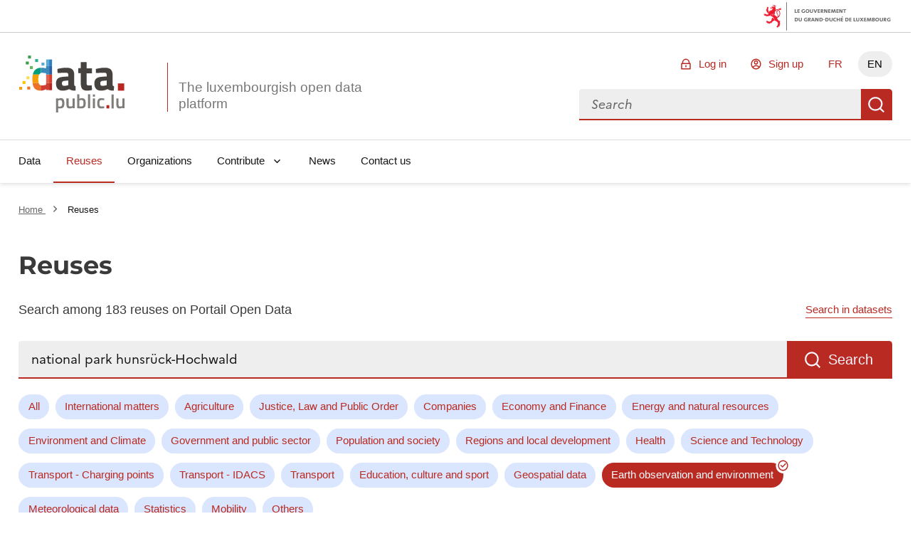

--- FILE ---
content_type: text/css; charset=utf-8
request_url: https://data.public.lu/_themes/themelu/assets/index.css?_=20.0.3+themelu
body_size: 441
content:
.multiselect[data-v-0575317d] .select-a11y__overlay{left:var(--offset-select-a11y__overlay);min-width:var(--min-width-select-a11y__overlay)}.shadow[data-v-30e6d9b5]{box-shadow:0 4px 2px var(--border-default-grey)}


--- FILE ---
content_type: image/svg+xml; charset=utf-8
request_url: https://data.public.lu/_themes/themelu/assets/organization.svg
body_size: 1062
content:
<svg width="20" height="19" viewBox="0 0 20 19" fill="none" xmlns="http://www.w3.org/2000/svg">
<path d="M19.375 17H18.75V15.4375C18.75 14.9297 18.3203 14.5 17.8125 14.5H16.25V7.625H15V14.5H12.5V7.625H11.25V14.5H8.75V7.625H7.5V14.5H5V7.625H3.75V14.5H2.1875C1.64062 14.5 1.25 14.9297 1.25 15.4375V17H0.625C0.273438 17 0 17.3125 0 17.625V17.9375C0 18.1328 0.117188 18.25 0.3125 18.25H19.6875C19.8438 18.25 20 18.1328 20 17.9375V17.625C20 17.3125 19.6875 17 19.375 17ZM2.5 15.75H17.5V17H2.5V15.75ZM19.6875 4.8125L10.5859 0.867188C10.4297 0.828125 10.1562 0.75 10 0.75C9.80469 0.75 9.53125 0.828125 9.375 0.867188L0.273438 4.8125C0.117188 4.89062 0 5.08594 0 5.28125V5.59375C0 5.86719 0.195312 6.0625 0.46875 6.0625H1.25V6.53125C1.25 6.80469 1.44531 7 1.71875 7H18.2812C18.5156 7 18.75 6.80469 18.75 6.53125V6.0625H19.5312C19.7656 6.0625 20 5.86719 20 5.59375V5.28125C20 5.08594 19.8438 4.89062 19.6875 4.8125ZM17.5 5.75H2.5V5.24219L9.80469 2.03906C9.88281 2.03906 9.92188 2 10 2C10.0391 2 10.0781 2.03906 10.1562 2.03906L17.5 5.24219V5.75Z" fill="#3A3A3A"/>
</svg>
